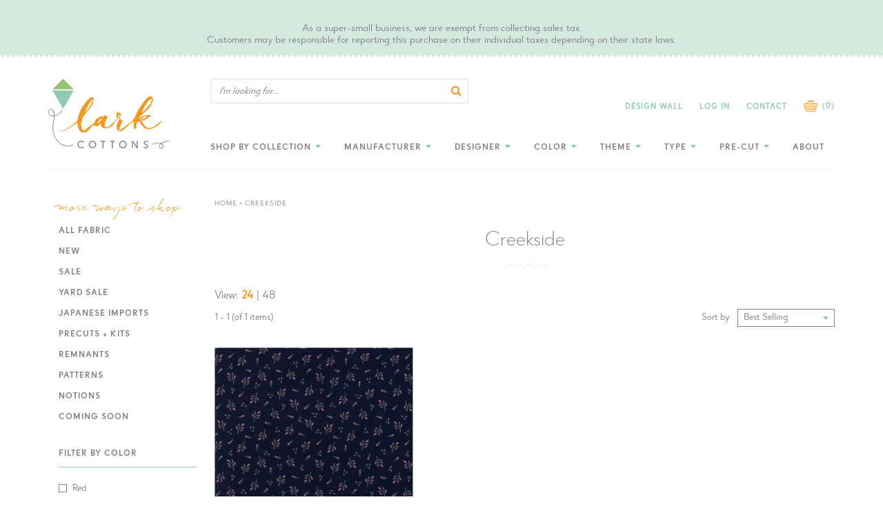

--- FILE ---
content_type: image/svg+xml
request_url: https://www.larkcottons.com/cdn/shop/t/11/assets/plus.svg
body_size: -657
content:
<svg version="1.1" id="Layer_1" xmlns="http://www.w3.org/2000/svg" x="0" y="0" width="10" height="10" xml:space="preserve"><style>.st0{fill:#f89822}</style><path class="st0" d="M.4 4.5h4.1V.4c0-.2.1-.3.3-.3h.3c.2 0 .3.1.3.3v4.1h4c.2 0 .3.1.3.3v.3c0 .2-.1.3-.3.3h-4v4c0 .2-.1.3-.3.3h-.3c-.2 0-.3-.1-.3-.3v-4H.4c-.2 0-.3-.1-.3-.3v-.3c0-.2.1-.3.3-.3z"/><path class="st0" d="M5.2 10h-.4c-.3 0-.4-.2-.4-.4v-4h-4c-.2 0-.4-.2-.4-.4v-.4c0-.3.2-.4.4-.4h4v-4c0-.2.2-.4.4-.4h.3c.3 0 .4.2.4.4v4h3.9c.3 0 .4.2.4.4v.3c0 .3-.2.4-.4.4H5.6v3.9c0 .4-.2.6-.4.6zM.4 4.6c-.1 0-.2.1-.2.2v.3c0 .1.1.2.2.2h4.2v4.1c0 .1.1.2.2.2h.3c.1 0 .2-.1.2-.2v-4h4.1c.1 0 .2-.1.2-.2v-.4c0-.1-.1-.2-.2-.2h-4V.4c0-.1-.1-.2-.2-.2h-.4c-.1 0-.2.1-.2.2v4.2H.4z"/></svg>

--- FILE ---
content_type: image/svg+xml
request_url: https://www.larkcottons.com/cdn/shop/t/11/assets/caret-white.svg
body_size: -393
content:
<svg xmlns="http://www.w3.org/2000/svg" xmlns:xlink="http://www.w3.org/1999/xlink" viewBox="0 0 5 8"><g data-name="Layer 2"><g data-name="Layer 1"><image data-name="dropdown arrow copy 6" width="5" height="8" xlink:href="[data-uri]" style="isolation:isolate"/></g></g></svg>